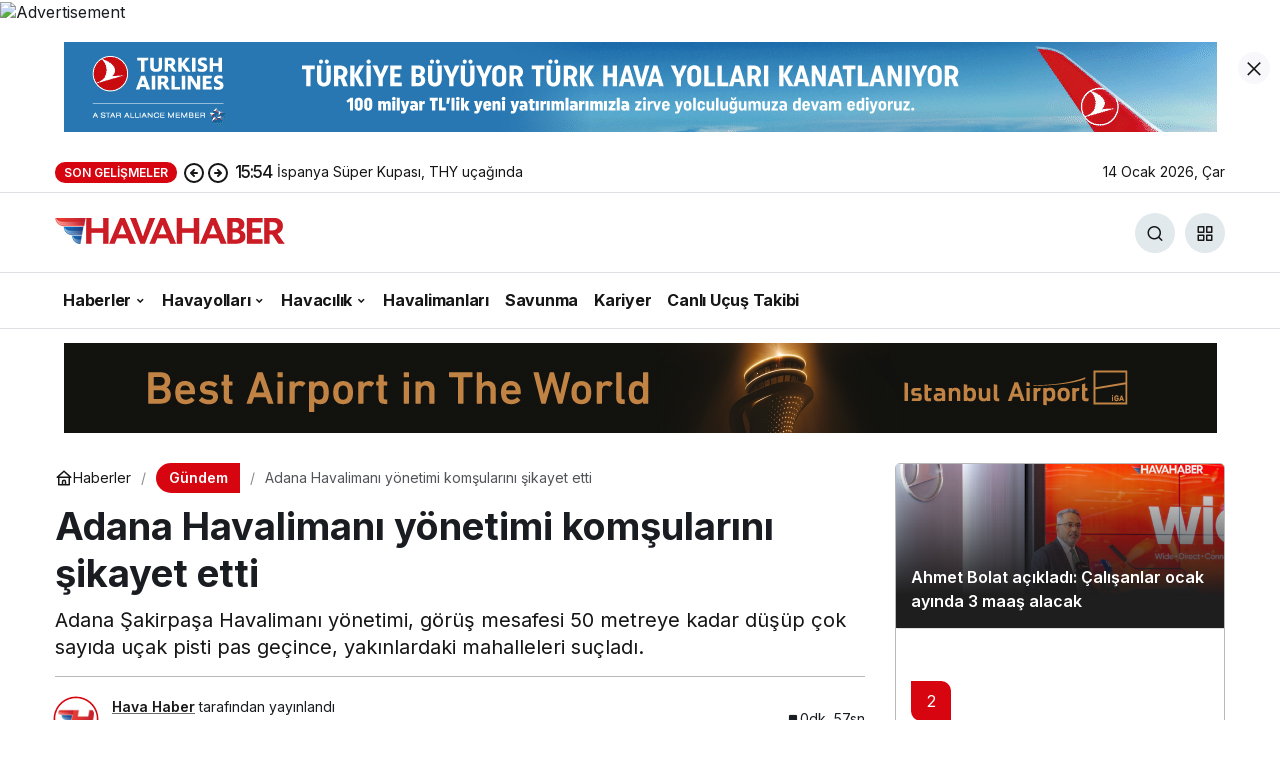

--- FILE ---
content_type: text/html; charset=utf-8
request_url: https://www.google.com/recaptcha/api2/aframe
body_size: 265
content:
<!DOCTYPE HTML><html><head><meta http-equiv="content-type" content="text/html; charset=UTF-8"></head><body><script nonce="e0GvLsoRCue0s0lQE_6SQQ">/** Anti-fraud and anti-abuse applications only. See google.com/recaptcha */ try{var clients={'sodar':'https://pagead2.googlesyndication.com/pagead/sodar?'};window.addEventListener("message",function(a){try{if(a.source===window.parent){var b=JSON.parse(a.data);var c=clients[b['id']];if(c){var d=document.createElement('img');d.src=c+b['params']+'&rc='+(localStorage.getItem("rc::a")?sessionStorage.getItem("rc::b"):"");window.document.body.appendChild(d);sessionStorage.setItem("rc::e",parseInt(sessionStorage.getItem("rc::e")||0)+1);localStorage.setItem("rc::h",'1768349638108');}}}catch(b){}});window.parent.postMessage("_grecaptcha_ready", "*");}catch(b){}</script></body></html>